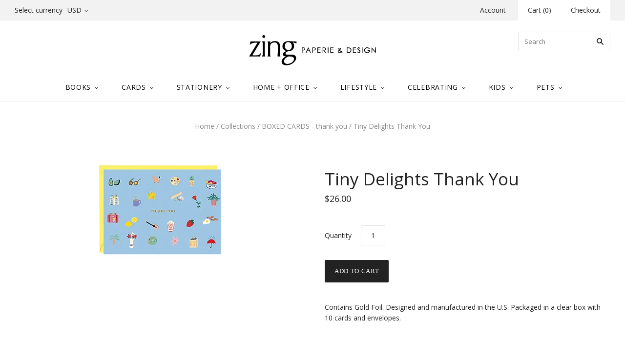

--- FILE ---
content_type: text/html; charset=utf-8
request_url: https://zingdesign.ca/products/tiny-delights-thank-you
body_size: 18815
content:
<!doctype html>
<!--[if lt IE 7]><html class="no-js lt-ie10 lt-ie9 lt-ie8 lt-ie7" lang="en"> <![endif]-->
<!--[if IE 7]><html class="no-js lt-ie10 lt-ie9 lt-ie8" lang="en"> <![endif]-->
<!--[if IE 8]><html class="no-js ie8 lt-ie10 lt-ie9" lang="en"> <![endif]-->
<!--[if IE 9 ]><html class="no-js ie9 lt-ie10"> <![endif]-->
<!--[if (gt IE 9)|!(IE)]><!--> <html class="no-js"> <!--<![endif]-->
<head>

  <meta charset="utf-8">
  <meta http-equiv="X-UA-Compatible" content="IE=edge,chrome=1">
  <!-- Google Tag Manager -->
  <script>(function(w,d,s,l,i){w[l]=w[l]||[];w[l].push({'gtm.start':
  new Date().getTime(),event:'gtm.js'});var f=d.getElementsByTagName(s)[0],
  j=d.createElement(s),dl=l!='dataLayer'?'&l='+l:'';j.async=true;j.src=
  'https://www.googletagmanager.com/gtm.js?id='+i+dl;f.parentNode.insertBefore(j,f);
  })(window,document,'script','dataLayer','GTM-PRLF6K7');</script>
  <!-- End Google Tag Manager —>
  <!-- Global site tag (gtag.js) - Google Analytics -->
  <script async src="https://www.googletagmanager.com/gtag/js?id=UA-35276079-1"></script>
  <script>
    window.dataLayer = window.dataLayer || [];
    function gtag(){dataLayer.push(arguments);}
    gtag('js', new Date());

    gtag('config', 'UA-35276079-1');
  </script>
  <title>
    Tiny Delights Thank You

    

    

    
      &#8211; Zing Paperie &amp; Design Inc.
    
  </title>

  
    <meta name="description" content="Contains Gold Foil. Designed and manufactured in the U.S. Packaged in a clear box with 10 cards and envelopes." />
  

  
    <link rel="shortcut icon" href="//zingdesign.ca/cdn/shop/t/11/assets/favicon.png?v=10665320065310226571639606126" type="image/png" />
  

  <link rel="canonical" href="https://zingdesign.ca/products/tiny-delights-thank-you" />
  <meta name="viewport" content="width=device-width,initial-scale=1" />

  <script>window.performance && window.performance.mark && window.performance.mark('shopify.content_for_header.start');</script><meta id="shopify-digital-wallet" name="shopify-digital-wallet" content="/7545123/digital_wallets/dialog">
<meta name="shopify-checkout-api-token" content="f6ad2136a519943c3bf50764dca41a36">
<link rel="alternate" type="application/json+oembed" href="https://zingdesign.ca/products/tiny-delights-thank-you.oembed">
<script async="async" src="/checkouts/internal/preloads.js?locale=en-CA"></script>
<link rel="preconnect" href="https://shop.app" crossorigin="anonymous">
<script async="async" src="https://shop.app/checkouts/internal/preloads.js?locale=en-CA&shop_id=7545123" crossorigin="anonymous"></script>
<script id="apple-pay-shop-capabilities" type="application/json">{"shopId":7545123,"countryCode":"CA","currencyCode":"CAD","merchantCapabilities":["supports3DS"],"merchantId":"gid:\/\/shopify\/Shop\/7545123","merchantName":"Zing Paperie \u0026 Design Inc.","requiredBillingContactFields":["postalAddress","email"],"requiredShippingContactFields":["postalAddress","email"],"shippingType":"shipping","supportedNetworks":["visa","masterCard","amex","discover","jcb"],"total":{"type":"pending","label":"Zing Paperie \u0026 Design Inc.","amount":"1.00"},"shopifyPaymentsEnabled":true,"supportsSubscriptions":true}</script>
<script id="shopify-features" type="application/json">{"accessToken":"f6ad2136a519943c3bf50764dca41a36","betas":["rich-media-storefront-analytics"],"domain":"zingdesign.ca","predictiveSearch":true,"shopId":7545123,"locale":"en"}</script>
<script>var Shopify = Shopify || {};
Shopify.shop = "zp-d.myshopify.com";
Shopify.locale = "en";
Shopify.currency = {"active":"CAD","rate":"1.37985"};
Shopify.country = "CA";
Shopify.theme = {"name":"Copy of Grid","id":31908659320,"schema_name":null,"schema_version":null,"theme_store_id":718,"role":"main"};
Shopify.theme.handle = "null";
Shopify.theme.style = {"id":null,"handle":null};
Shopify.cdnHost = "zingdesign.ca/cdn";
Shopify.routes = Shopify.routes || {};
Shopify.routes.root = "/";</script>
<script type="module">!function(o){(o.Shopify=o.Shopify||{}).modules=!0}(window);</script>
<script>!function(o){function n(){var o=[];function n(){o.push(Array.prototype.slice.apply(arguments))}return n.q=o,n}var t=o.Shopify=o.Shopify||{};t.loadFeatures=n(),t.autoloadFeatures=n()}(window);</script>
<script>
  window.ShopifyPay = window.ShopifyPay || {};
  window.ShopifyPay.apiHost = "shop.app\/pay";
  window.ShopifyPay.redirectState = null;
</script>
<script id="shop-js-analytics" type="application/json">{"pageType":"product"}</script>
<script defer="defer" async type="module" src="//zingdesign.ca/cdn/shopifycloud/shop-js/modules/v2/client.init-shop-cart-sync_BdyHc3Nr.en.esm.js"></script>
<script defer="defer" async type="module" src="//zingdesign.ca/cdn/shopifycloud/shop-js/modules/v2/chunk.common_Daul8nwZ.esm.js"></script>
<script type="module">
  await import("//zingdesign.ca/cdn/shopifycloud/shop-js/modules/v2/client.init-shop-cart-sync_BdyHc3Nr.en.esm.js");
await import("//zingdesign.ca/cdn/shopifycloud/shop-js/modules/v2/chunk.common_Daul8nwZ.esm.js");

  window.Shopify.SignInWithShop?.initShopCartSync?.({"fedCMEnabled":true,"windoidEnabled":true});

</script>
<script>
  window.Shopify = window.Shopify || {};
  if (!window.Shopify.featureAssets) window.Shopify.featureAssets = {};
  window.Shopify.featureAssets['shop-js'] = {"shop-cart-sync":["modules/v2/client.shop-cart-sync_QYOiDySF.en.esm.js","modules/v2/chunk.common_Daul8nwZ.esm.js"],"init-fed-cm":["modules/v2/client.init-fed-cm_DchLp9rc.en.esm.js","modules/v2/chunk.common_Daul8nwZ.esm.js"],"shop-button":["modules/v2/client.shop-button_OV7bAJc5.en.esm.js","modules/v2/chunk.common_Daul8nwZ.esm.js"],"init-windoid":["modules/v2/client.init-windoid_DwxFKQ8e.en.esm.js","modules/v2/chunk.common_Daul8nwZ.esm.js"],"shop-cash-offers":["modules/v2/client.shop-cash-offers_DWtL6Bq3.en.esm.js","modules/v2/chunk.common_Daul8nwZ.esm.js","modules/v2/chunk.modal_CQq8HTM6.esm.js"],"shop-toast-manager":["modules/v2/client.shop-toast-manager_CX9r1SjA.en.esm.js","modules/v2/chunk.common_Daul8nwZ.esm.js"],"init-shop-email-lookup-coordinator":["modules/v2/client.init-shop-email-lookup-coordinator_UhKnw74l.en.esm.js","modules/v2/chunk.common_Daul8nwZ.esm.js"],"pay-button":["modules/v2/client.pay-button_DzxNnLDY.en.esm.js","modules/v2/chunk.common_Daul8nwZ.esm.js"],"avatar":["modules/v2/client.avatar_BTnouDA3.en.esm.js"],"init-shop-cart-sync":["modules/v2/client.init-shop-cart-sync_BdyHc3Nr.en.esm.js","modules/v2/chunk.common_Daul8nwZ.esm.js"],"shop-login-button":["modules/v2/client.shop-login-button_D8B466_1.en.esm.js","modules/v2/chunk.common_Daul8nwZ.esm.js","modules/v2/chunk.modal_CQq8HTM6.esm.js"],"init-customer-accounts-sign-up":["modules/v2/client.init-customer-accounts-sign-up_C8fpPm4i.en.esm.js","modules/v2/client.shop-login-button_D8B466_1.en.esm.js","modules/v2/chunk.common_Daul8nwZ.esm.js","modules/v2/chunk.modal_CQq8HTM6.esm.js"],"init-shop-for-new-customer-accounts":["modules/v2/client.init-shop-for-new-customer-accounts_CVTO0Ztu.en.esm.js","modules/v2/client.shop-login-button_D8B466_1.en.esm.js","modules/v2/chunk.common_Daul8nwZ.esm.js","modules/v2/chunk.modal_CQq8HTM6.esm.js"],"init-customer-accounts":["modules/v2/client.init-customer-accounts_dRgKMfrE.en.esm.js","modules/v2/client.shop-login-button_D8B466_1.en.esm.js","modules/v2/chunk.common_Daul8nwZ.esm.js","modules/v2/chunk.modal_CQq8HTM6.esm.js"],"shop-follow-button":["modules/v2/client.shop-follow-button_CkZpjEct.en.esm.js","modules/v2/chunk.common_Daul8nwZ.esm.js","modules/v2/chunk.modal_CQq8HTM6.esm.js"],"lead-capture":["modules/v2/client.lead-capture_BntHBhfp.en.esm.js","modules/v2/chunk.common_Daul8nwZ.esm.js","modules/v2/chunk.modal_CQq8HTM6.esm.js"],"checkout-modal":["modules/v2/client.checkout-modal_CfxcYbTm.en.esm.js","modules/v2/chunk.common_Daul8nwZ.esm.js","modules/v2/chunk.modal_CQq8HTM6.esm.js"],"shop-login":["modules/v2/client.shop-login_Da4GZ2H6.en.esm.js","modules/v2/chunk.common_Daul8nwZ.esm.js","modules/v2/chunk.modal_CQq8HTM6.esm.js"],"payment-terms":["modules/v2/client.payment-terms_MV4M3zvL.en.esm.js","modules/v2/chunk.common_Daul8nwZ.esm.js","modules/v2/chunk.modal_CQq8HTM6.esm.js"]};
</script>
<script id="__st">var __st={"a":7545123,"offset":-28800,"reqid":"76a23a26-a11e-4cc9-af37-c02219fb9cea-1769008628","pageurl":"zingdesign.ca\/products\/tiny-delights-thank-you","u":"eb635f5e2443","p":"product","rtyp":"product","rid":4451170451531};</script>
<script>window.ShopifyPaypalV4VisibilityTracking = true;</script>
<script id="captcha-bootstrap">!function(){'use strict';const t='contact',e='account',n='new_comment',o=[[t,t],['blogs',n],['comments',n],[t,'customer']],c=[[e,'customer_login'],[e,'guest_login'],[e,'recover_customer_password'],[e,'create_customer']],r=t=>t.map((([t,e])=>`form[action*='/${t}']:not([data-nocaptcha='true']) input[name='form_type'][value='${e}']`)).join(','),a=t=>()=>t?[...document.querySelectorAll(t)].map((t=>t.form)):[];function s(){const t=[...o],e=r(t);return a(e)}const i='password',u='form_key',d=['recaptcha-v3-token','g-recaptcha-response','h-captcha-response',i],f=()=>{try{return window.sessionStorage}catch{return}},m='__shopify_v',_=t=>t.elements[u];function p(t,e,n=!1){try{const o=window.sessionStorage,c=JSON.parse(o.getItem(e)),{data:r}=function(t){const{data:e,action:n}=t;return t[m]||n?{data:e,action:n}:{data:t,action:n}}(c);for(const[e,n]of Object.entries(r))t.elements[e]&&(t.elements[e].value=n);n&&o.removeItem(e)}catch(o){console.error('form repopulation failed',{error:o})}}const l='form_type',E='cptcha';function T(t){t.dataset[E]=!0}const w=window,h=w.document,L='Shopify',v='ce_forms',y='captcha';let A=!1;((t,e)=>{const n=(g='f06e6c50-85a8-45c8-87d0-21a2b65856fe',I='https://cdn.shopify.com/shopifycloud/storefront-forms-hcaptcha/ce_storefront_forms_captcha_hcaptcha.v1.5.2.iife.js',D={infoText:'Protected by hCaptcha',privacyText:'Privacy',termsText:'Terms'},(t,e,n)=>{const o=w[L][v],c=o.bindForm;if(c)return c(t,g,e,D).then(n);var r;o.q.push([[t,g,e,D],n]),r=I,A||(h.body.append(Object.assign(h.createElement('script'),{id:'captcha-provider',async:!0,src:r})),A=!0)});var g,I,D;w[L]=w[L]||{},w[L][v]=w[L][v]||{},w[L][v].q=[],w[L][y]=w[L][y]||{},w[L][y].protect=function(t,e){n(t,void 0,e),T(t)},Object.freeze(w[L][y]),function(t,e,n,w,h,L){const[v,y,A,g]=function(t,e,n){const i=e?o:[],u=t?c:[],d=[...i,...u],f=r(d),m=r(i),_=r(d.filter((([t,e])=>n.includes(e))));return[a(f),a(m),a(_),s()]}(w,h,L),I=t=>{const e=t.target;return e instanceof HTMLFormElement?e:e&&e.form},D=t=>v().includes(t);t.addEventListener('submit',(t=>{const e=I(t);if(!e)return;const n=D(e)&&!e.dataset.hcaptchaBound&&!e.dataset.recaptchaBound,o=_(e),c=g().includes(e)&&(!o||!o.value);(n||c)&&t.preventDefault(),c&&!n&&(function(t){try{if(!f())return;!function(t){const e=f();if(!e)return;const n=_(t);if(!n)return;const o=n.value;o&&e.removeItem(o)}(t);const e=Array.from(Array(32),(()=>Math.random().toString(36)[2])).join('');!function(t,e){_(t)||t.append(Object.assign(document.createElement('input'),{type:'hidden',name:u})),t.elements[u].value=e}(t,e),function(t,e){const n=f();if(!n)return;const o=[...t.querySelectorAll(`input[type='${i}']`)].map((({name:t})=>t)),c=[...d,...o],r={};for(const[a,s]of new FormData(t).entries())c.includes(a)||(r[a]=s);n.setItem(e,JSON.stringify({[m]:1,action:t.action,data:r}))}(t,e)}catch(e){console.error('failed to persist form',e)}}(e),e.submit())}));const S=(t,e)=>{t&&!t.dataset[E]&&(n(t,e.some((e=>e===t))),T(t))};for(const o of['focusin','change'])t.addEventListener(o,(t=>{const e=I(t);D(e)&&S(e,y())}));const B=e.get('form_key'),M=e.get(l),P=B&&M;t.addEventListener('DOMContentLoaded',(()=>{const t=y();if(P)for(const e of t)e.elements[l].value===M&&p(e,B);[...new Set([...A(),...v().filter((t=>'true'===t.dataset.shopifyCaptcha))])].forEach((e=>S(e,t)))}))}(h,new URLSearchParams(w.location.search),n,t,e,['guest_login'])})(!0,!0)}();</script>
<script integrity="sha256-4kQ18oKyAcykRKYeNunJcIwy7WH5gtpwJnB7kiuLZ1E=" data-source-attribution="shopify.loadfeatures" defer="defer" src="//zingdesign.ca/cdn/shopifycloud/storefront/assets/storefront/load_feature-a0a9edcb.js" crossorigin="anonymous"></script>
<script crossorigin="anonymous" defer="defer" src="//zingdesign.ca/cdn/shopifycloud/storefront/assets/shopify_pay/storefront-65b4c6d7.js?v=20250812"></script>
<script data-source-attribution="shopify.dynamic_checkout.dynamic.init">var Shopify=Shopify||{};Shopify.PaymentButton=Shopify.PaymentButton||{isStorefrontPortableWallets:!0,init:function(){window.Shopify.PaymentButton.init=function(){};var t=document.createElement("script");t.src="https://zingdesign.ca/cdn/shopifycloud/portable-wallets/latest/portable-wallets.en.js",t.type="module",document.head.appendChild(t)}};
</script>
<script data-source-attribution="shopify.dynamic_checkout.buyer_consent">
  function portableWalletsHideBuyerConsent(e){var t=document.getElementById("shopify-buyer-consent"),n=document.getElementById("shopify-subscription-policy-button");t&&n&&(t.classList.add("hidden"),t.setAttribute("aria-hidden","true"),n.removeEventListener("click",e))}function portableWalletsShowBuyerConsent(e){var t=document.getElementById("shopify-buyer-consent"),n=document.getElementById("shopify-subscription-policy-button");t&&n&&(t.classList.remove("hidden"),t.removeAttribute("aria-hidden"),n.addEventListener("click",e))}window.Shopify?.PaymentButton&&(window.Shopify.PaymentButton.hideBuyerConsent=portableWalletsHideBuyerConsent,window.Shopify.PaymentButton.showBuyerConsent=portableWalletsShowBuyerConsent);
</script>
<script data-source-attribution="shopify.dynamic_checkout.cart.bootstrap">document.addEventListener("DOMContentLoaded",(function(){function t(){return document.querySelector("shopify-accelerated-checkout-cart, shopify-accelerated-checkout")}if(t())Shopify.PaymentButton.init();else{new MutationObserver((function(e,n){t()&&(Shopify.PaymentButton.init(),n.disconnect())})).observe(document.body,{childList:!0,subtree:!0})}}));
</script>
<link id="shopify-accelerated-checkout-styles" rel="stylesheet" media="screen" href="https://zingdesign.ca/cdn/shopifycloud/portable-wallets/latest/accelerated-checkout-backwards-compat.css" crossorigin="anonymous">
<style id="shopify-accelerated-checkout-cart">
        #shopify-buyer-consent {
  margin-top: 1em;
  display: inline-block;
  width: 100%;
}

#shopify-buyer-consent.hidden {
  display: none;
}

#shopify-subscription-policy-button {
  background: none;
  border: none;
  padding: 0;
  text-decoration: underline;
  font-size: inherit;
  cursor: pointer;
}

#shopify-subscription-policy-button::before {
  box-shadow: none;
}

      </style>

<script>window.performance && window.performance.mark && window.performance.mark('shopify.content_for_header.end');</script>
  <script type="text/javascript">
    var Tipo = Tipo || {};
    Tipo.Booking = Tipo.Booking || {};
    Tipo.Booking.appUrl = 'https://booking.tipo.io';
    Tipo.Booking.shop = {
      id: 14992,
      url : 'zp-d.myshopify.com',
      domain : 'zingdesign.ca',
      settings : "{\"general\":{\"hide_add_to_cart\":\"2\",\"hide_buy_now\":\"2\",\"redirect_url\":null,\"allow_bring_more\":false,\"confirm_to\":\"checkout\",\"time_format\":\"12h\",\"multipleEmployees\":\"0\",\"multipleLocations\":\"0\",\"formatDate\":\"MMM DD YYYY\",\"formatDateServe\":\"M d Y\",\"formatDateTime\":\"MMM DD YYYY hh:mm a\",\"formatTime\":\"hh:mm a\",\"weekStart\":0},\"booking\":{\"text_price_color\":\"#000000\",\"timeBlock\":\"fixed\",\"stepping\":\"60\",\"font\":\"Helvetica\",\"primary_color\":\"#000000\",\"cancel_button\":\"#9b9b9b\",\"text_color\":\"#000000\",\"calender_background_color\":\"#ffffff\",\"calender_text_color\":\"#000000\",\"day_off_color\":\"#a3a3a3\",\"time_slot_color\":\"#e9e1c3\",\"time_slot_color_hover\":\"#ffffff\",\"selected_time_slot_color\":\"#ffd153\",\"background_color_calendar\":\"#2b3360\",\"background_image\":\"5fbdb6a98ab5f_1606268585.png\",\"selected_day_color\":\"#f8e71c\",\"time_slot_color_selected\":\"#ffd153\",\"background_color_box_message_time_slot_no_available\":\"#e9e9e9\",\"text_color_text_box_message_time_slot_no_available\":\"#424242\",\"time_slot_no_available_color\":\"#a3a3a3\",\"sortProduct\":{\"type\":1,\"sortProductAuto\":\"asc\",\"sortProductManually\":[\"3534980644939\",\"4706484682827\"]},\"statusDefault\":\"3\"},\"translation\":{\"languageDatepicker\":\"en-US\",\"customDatePickerDays\":\"Sunday, Monday, Tuesday, Wednesday, Thursday, Friday, Saturday\",\"customDatePickerDaysShort\":\"Sun, Mon, Tue, Wed, Thu, Fri, Sat\",\"customDatePickerDaysMin\":\"Su, Mo, Tu, We, Th, Fr, Sa\",\"customDatePickerMonths\":\"January, February, March, April, May, June, July, August, September, October, November, December\",\"customDatePickerMonthsShort\":\"Jan, Feb, Mar, Apr, May, Jun, Jul, Aug, Sep, Oct, Nov, Dec\",\"widget\":{\"default\":{\"please_select\":\"Please select service\",\"training\":\"Training\",\"trainer\":\"Trainer\",\"bringing_anyone\":\"Bringing anyone with you?\",\"num_of_additional\":\"Number of Additional People\",\"date_and_time\":\"Pick date & time\",\"continue\":\"Continue\",\"total_price\":\"Total Price\",\"confirm\":\"Confirm\",\"cancel\":\"Cancel\",\"thank_you\":\"Thank you! Your booking is completed\",\"date\":\"Date\",\"time\":\"Time\",\"datetime\":\"Date Time\",\"duration\":\"Duration\",\"location\":\"Location\",\"first_name\":\"First name\",\"last_name\":\"Last name\",\"phone\":\"Phone\",\"email\":\"Email\",\"address\":\"Address\",\"address_2\":\"Address 2\",\"status\":\"Status\",\"country\":\"Country\",\"full_name\":\"Fullname\",\"product\":\"Service\",\"product_placeholder\":\"Select your service\",\"variant\":\"Variant\",\"variant_placeholder\":\"Select your variant\",\"location_placeholder\":\"Select a location\",\"employee\":\"Employee\",\"employee_placeholder\":\"Select an employee\",\"quantity\":\"Quantity\",\"back\":\"Back\",\"payment\":\"Payment\",\"you_can_only_bring\":\"You can only bring {number} people\",\"not_available\":\"Selected service is currently not available.\",\"no_employee\":\"No employee\",\"no_location\":\"No location\",\"is_required\":\"This field is required.\",\"valid_phone_number\":\"Please enter a valid phone number.\",\"valid_email\":\"Please enter a valid email.\",\"time_slot_no_available\":\"This slot is no longer available\",\"price\":\"Price\",\"export_file_isc\":\"Export to file isc\",\"confirm_free_booking_successfully\":\"Thank for your booking. We will get back to you shortly.\",\"confirm_free_booking_unsuccessfully\":\"Whoops, looks like something went wrong.\",\"duration_unit\":\"minutes\"}}},\"integrate\":{\"zapier\":{\"cretaeOrUpdateUrl\":null,\"deleteUrl\":null}},\"free_form\":{\"first_name\":{\"enable\":true,\"label\":\"First name\",\"required\":true},\"last_name\":{\"enable\":true,\"label\":\"Last name\",\"required\":true},\"phone_number\":{\"enable\":true,\"label\":\"Phone number\",\"required\":true},\"email\":{\"label\":\"Email\",\"required\":true,\"enable\":true}}}",
      locale: 'en',
      plan : {"id":1,"version":"1","plan":"BETA","feature":"{\"employee\": -1, \"product\": -1, \"location\": -1, \"extraFieldSet\": true, \"hideBrand\": false}","price":"0.00","type":"month","status":1,"created_at":null,"updated_at":null}
    };
    Tipo.Booking.locale = "en";
    Tipo.Booking.countryCode = ['ca'];
    
      Tipo.Booking.product = {"id":4451170451531,"title":"Tiny Delights Thank You","handle":"tiny-delights-thank-you","description":"Contains Gold Foil. Designed and manufactured in the U.S. Packaged in a clear box with 10 cards and envelopes.","published_at":"2020-01-26T16:01:18-08:00","created_at":"2020-01-26T16:01:18-08:00","vendor":"WASTE NOT","type":"BOXED CARDS - thank you","tags":[],"price":2600,"price_min":2600,"price_max":2600,"available":true,"price_varies":false,"compare_at_price":null,"compare_at_price_min":0,"compare_at_price_max":0,"compare_at_price_varies":false,"variants":[{"id":31759679324235,"title":"Default Title","option1":"Default Title","option2":null,"option3":null,"sku":"251206","requires_shipping":true,"taxable":true,"featured_image":null,"available":true,"name":"Tiny Delights Thank You","public_title":null,"options":["Default Title"],"price":2600,"weight":140,"compare_at_price":null,"inventory_quantity":1,"inventory_management":"shopify","inventory_policy":"deny","barcode":"842612093427","requires_selling_plan":false,"selling_plan_allocations":[]}],"images":["\/\/zingdesign.ca\/cdn\/shop\/products\/8e65f08f13b2847f10c981fba9c3cc71.png?v=1612208364"],"featured_image":"\/\/zingdesign.ca\/cdn\/shop\/products\/8e65f08f13b2847f10c981fba9c3cc71.png?v=1612208364","options":["Title"],"media":[{"alt":null,"id":6435240771659,"position":1,"preview_image":{"aspect_ratio":1.0,"height":250,"width":250,"src":"\/\/zingdesign.ca\/cdn\/shop\/products\/8e65f08f13b2847f10c981fba9c3cc71.png?v=1612208364"},"aspect_ratio":1.0,"height":250,"media_type":"image","src":"\/\/zingdesign.ca\/cdn\/shop\/products\/8e65f08f13b2847f10c981fba9c3cc71.png?v=1612208364","width":250}],"requires_selling_plan":false,"selling_plan_groups":[],"content":"Contains Gold Foil. Designed and manufactured in the U.S. Packaged in a clear box with 10 cards and envelopes."};
      Tipo.Booking.product.options = [{"name":"Title","position":1,"values":["Default Title"]}];
      
        Tipo.Booking.product.variants[0].inventory_management = 'shopify';
        Tipo.Booking.product.variants[0].inventory_quantity = 1;
        Tipo.Booking.product.variants[0].inventory_policy = 'deny';
      
    

    

    Tipo.Booking.settings = {"general":{"hide_add_to_cart":"2","hide_buy_now":"2","redirect_url":null,"allow_bring_more":false,"confirm_to":"checkout","time_format":"12h","multipleEmployees":"0","multipleLocations":"0","formatDate":"MMM DD YYYY","formatDateServe":"M d Y","formatDateTime":"MMM DD YYYY hh:mm a","formatTime":"hh:mm a","weekStart":0},"booking":{"text_price_color":"#000000","timeBlock":"fixed","stepping":"60","font":"Helvetica","primary_color":"#000000","cancel_button":"#9b9b9b","text_color":"#000000","calender_background_color":"#ffffff","calender_text_color":"#000000","day_off_color":"#a3a3a3","time_slot_color":"#e9e1c3","time_slot_color_hover":"#ffffff","selected_time_slot_color":"#ffd153","background_color_calendar":"#2b3360","background_image":"5fbdb6a98ab5f_1606268585.png","selected_day_color":"#f8e71c","time_slot_color_selected":"#ffd153","background_color_box_message_time_slot_no_available":"#e9e9e9","text_color_text_box_message_time_slot_no_available":"#424242","time_slot_no_available_color":"#a3a3a3","sortProduct":{"type":1,"sortProductAuto":"asc","sortProductManually":["3534980644939","4706484682827"]},"statusDefault":"3"},"translation":{"languageDatepicker":"en-US","customDatePickerDays":"Sunday, Monday, Tuesday, Wednesday, Thursday, Friday, Saturday","customDatePickerDaysShort":"Sun, Mon, Tue, Wed, Thu, Fri, Sat","customDatePickerDaysMin":"Su, Mo, Tu, We, Th, Fr, Sa","customDatePickerMonths":"January, February, March, April, May, June, July, August, September, October, November, December","customDatePickerMonthsShort":"Jan, Feb, Mar, Apr, May, Jun, Jul, Aug, Sep, Oct, Nov, Dec","widget":{"default":{"please_select":"Please select service","training":"Training","trainer":"Trainer","bringing_anyone":"Bringing anyone with you?","num_of_additional":"Number of Additional People","date_and_time":"Pick date & time","continue":"Continue","total_price":"Total Price","confirm":"Confirm","cancel":"Cancel","thank_you":"Thank you! Your booking is completed","date":"Date","time":"Time","datetime":"Date Time","duration":"Duration","location":"Location","first_name":"First name","last_name":"Last name","phone":"Phone","email":"Email","address":"Address","address_2":"Address 2","status":"Status","country":"Country","full_name":"Fullname","product":"Service","product_placeholder":"Select your service","variant":"Variant","variant_placeholder":"Select your variant","location_placeholder":"Select a location","employee":"Employee","employee_placeholder":"Select an employee","quantity":"Quantity","back":"Back","payment":"Payment","you_can_only_bring":"You can only bring {number} people","not_available":"Selected service is currently not available.","no_employee":"No employee","no_location":"No location","is_required":"This field is required.","valid_phone_number":"Please enter a valid phone number.","valid_email":"Please enter a valid email.","time_slot_no_available":"This slot is no longer available","price":"Price","export_file_isc":"Export to file isc","confirm_free_booking_successfully":"Thank for your booking. We will get back to you shortly.","confirm_free_booking_unsuccessfully":"Whoops, looks like something went wrong.","duration_unit":"minutes"}}},"free_form":{"first_name":{"enable":true,"label":"First name","required":true},"last_name":{"enable":true,"label":"Last name","required":true},"phone_number":{"enable":true,"label":"Phone number","required":true},"email":{"label":"Email","required":true,"enable":true}},"languageDatepicker":{"days":["Sunday","Monday","Tuesday","Wednesday","Thursday","Friday","Saturday"],"daysShort":["Sun","Mon","Tue","Wed","Thu","Fri","Sat"],"daysMin":["Su","Mo","Tu","We","Th","Fr","Sa"],"months":["January","February","March","April","May","June","July","August","September","October","November","December"],"monthsShort":["Jan","Feb","Mar","Apr","May","Jun","Jul","Aug","Sep","Oct","Nov","Dec"]}}
  Tipo.Booking.page = {
    type : 'product'
  };
  Tipo.Booking.money_format = '${{amount}}';
  Tipo.Booking.timezone = {
    shop : 'America/Los_Angeles',
    server : 'UTC'
  }
  Tipo.Booking.configs = {
    products : [{"id":"3534980644939","title":"1st Mother's Day","handle":"1st-mothers-day","capacity":{"type":"product","rule":1},"extra_filed_set_id":null,"note":"No waiting in line! Book your personalized Zing holiday shopping experience.","is_free":1,"available_time_basis":"product","duration":{"type":"product","rule":"15"},"location_ids":[18138],"employee_ids":[23840]},{"id":"4706484682827","title":"Personal Shopping at Zing","handle":"personal-shopping-at-zing","capacity":{"type":"product","rule":1},"extra_filed_set_id":null,"note":"Book a solo shopping appointment at Zing and shop for the perfect gifts, decor, and greetings, without having to wait in line. Each time slot is 15 minutes long, during which you'll be assisted by a friendly member of the Zing team.","is_free":1,"available_time_basis":"product","duration":{"type":"product","rule":"15"},"location_ids":[18138],"employee_ids":[23840]}],
    locations : [{"id":18138,"name":"Default location","employee_ids":[23840]}],
    employees : [{"id":23840,"first_name":"Any","last_name":"Trainer","avatar":"noimg.png"}]
  };
  Tipo.Booking.trans = Tipo.Booking.settings.translation.widget[Tipo.Booking.locale] || Tipo.Booking.settings.translation.widget.default
</script>
<textarea style="display:none !important" class="tipo-money-format">${{amount}}</textarea>
<style>
  .tpb-booking-form *{
    font-family: Helvetica;
  }
  .tpb-booking-form .copyright{
    display: none;
  }
  .tpb-booking-form .tpb-box .tpb-form-control .tpb-text-price{
    color: #000000;
  }
  .tpb-booking-form .tpb-box .tpb-form-control label,
  .tpb-booking-form .tpb-box .tpb-form-control #tpb-message-bring_qty,
  .tpb-booking-form .tpb-box .tpb-form-control .ss-single-selected,
  .tpb-booking-form .tpb-box .tpb-form-control #tpb-productTitle-input,
  .tpb-booking-form .tpb-box .extra-fields .element,
  .tpb-booking-form .tpb-box .extra-fields .element label,
  .tpb-booking-form .tpb-box .extra-fields .element input,
  .tpb-booking-form .tpb-box .extra-fields .element textarea,
  .tpb-booking-form .tpb-box .extra-fields .element select,
  .tpb-booking-form .tpb-box .label,
  .tpb-booking-form .tpb-box .booking-info{
    color: #000000;
  }
  .tpb-booking-form .tpb-box .content .step1 {
    background-image: url('https://booking.tipo.io');
  }
  .tpb-booking-form .tpb-box .content .step1 .inner-step h5{
    color: #000000;
  }
  .tpb-message_not-available,
  .tpb-message_not-available .dismiss svg {
    color: #000000;
  }
  .tpb-box .action .continue-button,
  .tpb-box .action .confirm-button,
  .tpb-box .action .confirm-button.loading .spinner{
    background-color: #000000;
  }
  .tpb-box .action .back-button{
    color: #000000;
  }
  .tpb-form-control.price p {
    color: #000000;
  }

  /* Next Step */
  .tpb-box .content .step2{
    background: #ffffff;
  }
  .tpb-box .content .confirm .product-info .title,
  .tpb-box .content .confirm .booking-info,
  .tpb-box .content .confirm .booking-info label
  .tpb-box .content .confirm .extra-fields .element *,
  .tpb-box .content .confirm .extra-fields .element .ss-single-selected,
  .tpb-box .content .confirm .extra-fields .tpb-radio-group,
  .tpb-box .content .confirm .extra-fields .tpb-radio-group [type="radio"]:not(:checked) + label,
  .tpb-box .content .confirm .subtotal > .g-row ,
  .success_message_when_free_booking,
  .tpb-wrapper-btnExport,
  .tpb-wrapper-btnExport .tpb-btnExport .tpb-btnExport-title .tpb-btnExport-title_text,
  .infoBooking,
  .infoBooking label,
  .confirmBookingFree_action,
  .confirmBookingFree_action a div span,
  {
    color: #000000;
  }
  .tpb-box .content .confirm .extra-fields .tpb-checkbox .ctx:hover span:first-child
  .tpb-box .content .confirm .extra-fields .tpb-checkbox .inp-box:checked + .ctx span:first-child
  {
    border-color: #000000;
  }
  .tpb-box .content .confirm .extra-fields .tpb-radio-group [type="radio"]:checked + label:after,
  .tpb-box .content .confirm .extra-fields .tpb-checkbox .inp-box:checked + .ctx span:first-child{
    background: #000000;
  }
  .tpb-box .content .confirm .subtotal > .g-row .value{
    color: #000000;
  }
  .tpb-datepicker .datepicker-panel > ul > li {
    color: #000000;
  }
  .tpb-datepicker .datepicker-panel > ul > li:hover{
    background: #ffffff;
  }
  .tpb-datepicker .datepicker-panel > ul > li.disabled{
    color: #a3a3a3;
  }
  .tpb-datepicker .datepicker-panel > ul > li.picked{
    background: #f8e71c;
  }
  .tpb-timepicker .radiobtn{
    color: #000000;
  }
  .tpb-timepicker .radiobtn .tooltip{
    background-color: #e9e9e9;
    color: #424242;
  }
  .tpb-timepicker .radiobtn label{
    background: #e9e1c3;
    color: #000000;
  }
  .tpb-timepicker .radiobtn label:hover {
    background: #ffffff;
  }
  .tpb-timepicker .radiobtn label.disabled {
    background: #a3a3a3;
  }
  .tpb-timepicker .radiobtn input[type="radio"]:checked + label,
  .tpb-timepicker .radiobtn input[type="checkbox"]:checked + label {
    background: #ffd153;
  }

  /* History */
  #tpb-history-booking * {
    font-family: Helvetica;
  }
  #tpb-history-booking .tpb-table tr th{
    color: #000000;
  }
  #tpb-history-booking .copyright {
    display: none;
  }
</style>
<script src='//zingdesign.ca/cdn/shop/t/11/assets/tipo.booking.index.js?v=31806545756562233011618262182' defer ></script>

  

<meta property="og:site_name" content="Zing Paperie &amp; Design Inc." />
<meta property="og:url" content="https://zingdesign.ca/products/tiny-delights-thank-you" />
<meta property="og:title" content="Tiny Delights Thank You" />

  <meta property="og:description" content="Contains Gold Foil. Designed and manufactured in the U.S. Packaged in a clear box with 10 cards and envelopes." />


  <meta property="og:type" content="product">
  
    <meta property="og:image" content="http://zingdesign.ca/cdn/shop/products/8e65f08f13b2847f10c981fba9c3cc71_grande.png?v=1612208364" />
    <meta property="og:image:secure_url" content="https://zingdesign.ca/cdn/shop/products/8e65f08f13b2847f10c981fba9c3cc71_grande.png?v=1612208364" />
  
  <meta property="og:price:amount" content="26.00">
  <meta property="og:price:currency" content="USD">




<meta name="twitter:card" content="summary">


  <meta name="twitter:site" content="@zingpaperie">



  <meta property="twitter:description" content="Contains Gold Foil. Designed and manufactured in the U.S. Packaged in a clear box with 10 cards and envelopes." />


<meta name="twitter:url" content="https://zingdesign.ca/products/tiny-delights-thank-you">


  <meta name="twitter:title" content="Tiny Delights Thank You">
  <meta name="twitter:image" content="http://zingdesign.ca/cdn/shop/products/8e65f08f13b2847f10c981fba9c3cc71_grande.png?v=1612208364">



  <!-- Theme CSS -->
  <link href="//zingdesign.ca/cdn/shop/t/11/assets/theme.scss.css?v=44022730926716091291701207664" rel="stylesheet" type="text/css" media="all" />

  

  <!-- Third Party JS Libraries -->
  <script src="//zingdesign.ca/cdn/shop/t/11/assets/modernizr-2.8.2.min.js?v=38612161053245547031530556509" type="text/javascript"></script>

  <!-- Theme object -->
  <script>
  var Theme = {};
  Theme.version = "1.8.4";

  Theme.currency = 'USD';
  Theme.moneyFormat = "${{amount}}";
  Theme.moneyFormatCurrency = "${{amount}} CAD";

  Theme.addToCartText = "Add to cart";
  Theme.soldOutText = "Sold out";
  Theme.unavailableText = "Unavailable";
  Theme.processingText = "Processing...";
  Theme.pleaseSelectText = "Please Select";

  

  

  
    Theme.currencySwitcher = true;
    Theme.currencySwitcherFormat = 'money_format';
    /*
      Override the default Theme.moneyFormat for recalculating
      prices on the product and cart templates.
    */
    Theme.moneyFormat = "${{amount}}";
  

  
    Theme.imageZoom = true;
  

  
    Theme.slideshow = true;

    
      Theme.slideshowAutoplay = true;
      Theme.slideshowAutoplayDelay = 4;
        
          Theme.slideshowAutoplayDelay = parseInt('7',10);
        
    
  

  

  

  Theme.itemRemovedFromCart = "{{ item_title }} has be removed from your cart.";
  Theme.itemRemovedFromCartUndo = "Undo?";

  
    Theme.stickyHeader = true;
  

  Theme.cartText = "Cart";
  Theme.itemRemovedFromCart = "{{ item_title }} has be removed from your cart.";

  Theme.quickShop = false;
  Theme.relatedProducts = true;
  Theme.featuredProducts = false;

  // For selecting the first available variant
  var FirstVariant = {};
</script>


  <script>
    window.products = {};
  </script>
<meta name="google-site-verification" content="f2zO1kQVcIpPOP-bf4_74PDYYQ6K6d41QcSvrFQ0Ogo" />
<link href="https://monorail-edge.shopifysvc.com" rel="dns-prefetch">
<script>(function(){if ("sendBeacon" in navigator && "performance" in window) {try {var session_token_from_headers = performance.getEntriesByType('navigation')[0].serverTiming.find(x => x.name == '_s').description;} catch {var session_token_from_headers = undefined;}var session_cookie_matches = document.cookie.match(/_shopify_s=([^;]*)/);var session_token_from_cookie = session_cookie_matches && session_cookie_matches.length === 2 ? session_cookie_matches[1] : "";var session_token = session_token_from_headers || session_token_from_cookie || "";function handle_abandonment_event(e) {var entries = performance.getEntries().filter(function(entry) {return /monorail-edge.shopifysvc.com/.test(entry.name);});if (!window.abandonment_tracked && entries.length === 0) {window.abandonment_tracked = true;var currentMs = Date.now();var navigation_start = performance.timing.navigationStart;var payload = {shop_id: 7545123,url: window.location.href,navigation_start,duration: currentMs - navigation_start,session_token,page_type: "product"};window.navigator.sendBeacon("https://monorail-edge.shopifysvc.com/v1/produce", JSON.stringify({schema_id: "online_store_buyer_site_abandonment/1.1",payload: payload,metadata: {event_created_at_ms: currentMs,event_sent_at_ms: currentMs}}));}}window.addEventListener('pagehide', handle_abandonment_event);}}());</script>
<script id="web-pixels-manager-setup">(function e(e,d,r,n,o){if(void 0===o&&(o={}),!Boolean(null===(a=null===(i=window.Shopify)||void 0===i?void 0:i.analytics)||void 0===a?void 0:a.replayQueue)){var i,a;window.Shopify=window.Shopify||{};var t=window.Shopify;t.analytics=t.analytics||{};var s=t.analytics;s.replayQueue=[],s.publish=function(e,d,r){return s.replayQueue.push([e,d,r]),!0};try{self.performance.mark("wpm:start")}catch(e){}var l=function(){var e={modern:/Edge?\/(1{2}[4-9]|1[2-9]\d|[2-9]\d{2}|\d{4,})\.\d+(\.\d+|)|Firefox\/(1{2}[4-9]|1[2-9]\d|[2-9]\d{2}|\d{4,})\.\d+(\.\d+|)|Chrom(ium|e)\/(9{2}|\d{3,})\.\d+(\.\d+|)|(Maci|X1{2}).+ Version\/(15\.\d+|(1[6-9]|[2-9]\d|\d{3,})\.\d+)([,.]\d+|)( \(\w+\)|)( Mobile\/\w+|) Safari\/|Chrome.+OPR\/(9{2}|\d{3,})\.\d+\.\d+|(CPU[ +]OS|iPhone[ +]OS|CPU[ +]iPhone|CPU IPhone OS|CPU iPad OS)[ +]+(15[._]\d+|(1[6-9]|[2-9]\d|\d{3,})[._]\d+)([._]\d+|)|Android:?[ /-](13[3-9]|1[4-9]\d|[2-9]\d{2}|\d{4,})(\.\d+|)(\.\d+|)|Android.+Firefox\/(13[5-9]|1[4-9]\d|[2-9]\d{2}|\d{4,})\.\d+(\.\d+|)|Android.+Chrom(ium|e)\/(13[3-9]|1[4-9]\d|[2-9]\d{2}|\d{4,})\.\d+(\.\d+|)|SamsungBrowser\/([2-9]\d|\d{3,})\.\d+/,legacy:/Edge?\/(1[6-9]|[2-9]\d|\d{3,})\.\d+(\.\d+|)|Firefox\/(5[4-9]|[6-9]\d|\d{3,})\.\d+(\.\d+|)|Chrom(ium|e)\/(5[1-9]|[6-9]\d|\d{3,})\.\d+(\.\d+|)([\d.]+$|.*Safari\/(?![\d.]+ Edge\/[\d.]+$))|(Maci|X1{2}).+ Version\/(10\.\d+|(1[1-9]|[2-9]\d|\d{3,})\.\d+)([,.]\d+|)( \(\w+\)|)( Mobile\/\w+|) Safari\/|Chrome.+OPR\/(3[89]|[4-9]\d|\d{3,})\.\d+\.\d+|(CPU[ +]OS|iPhone[ +]OS|CPU[ +]iPhone|CPU IPhone OS|CPU iPad OS)[ +]+(10[._]\d+|(1[1-9]|[2-9]\d|\d{3,})[._]\d+)([._]\d+|)|Android:?[ /-](13[3-9]|1[4-9]\d|[2-9]\d{2}|\d{4,})(\.\d+|)(\.\d+|)|Mobile Safari.+OPR\/([89]\d|\d{3,})\.\d+\.\d+|Android.+Firefox\/(13[5-9]|1[4-9]\d|[2-9]\d{2}|\d{4,})\.\d+(\.\d+|)|Android.+Chrom(ium|e)\/(13[3-9]|1[4-9]\d|[2-9]\d{2}|\d{4,})\.\d+(\.\d+|)|Android.+(UC? ?Browser|UCWEB|U3)[ /]?(15\.([5-9]|\d{2,})|(1[6-9]|[2-9]\d|\d{3,})\.\d+)\.\d+|SamsungBrowser\/(5\.\d+|([6-9]|\d{2,})\.\d+)|Android.+MQ{2}Browser\/(14(\.(9|\d{2,})|)|(1[5-9]|[2-9]\d|\d{3,})(\.\d+|))(\.\d+|)|K[Aa][Ii]OS\/(3\.\d+|([4-9]|\d{2,})\.\d+)(\.\d+|)/},d=e.modern,r=e.legacy,n=navigator.userAgent;return n.match(d)?"modern":n.match(r)?"legacy":"unknown"}(),u="modern"===l?"modern":"legacy",c=(null!=n?n:{modern:"",legacy:""})[u],f=function(e){return[e.baseUrl,"/wpm","/b",e.hashVersion,"modern"===e.buildTarget?"m":"l",".js"].join("")}({baseUrl:d,hashVersion:r,buildTarget:u}),m=function(e){var d=e.version,r=e.bundleTarget,n=e.surface,o=e.pageUrl,i=e.monorailEndpoint;return{emit:function(e){var a=e.status,t=e.errorMsg,s=(new Date).getTime(),l=JSON.stringify({metadata:{event_sent_at_ms:s},events:[{schema_id:"web_pixels_manager_load/3.1",payload:{version:d,bundle_target:r,page_url:o,status:a,surface:n,error_msg:t},metadata:{event_created_at_ms:s}}]});if(!i)return console&&console.warn&&console.warn("[Web Pixels Manager] No Monorail endpoint provided, skipping logging."),!1;try{return self.navigator.sendBeacon.bind(self.navigator)(i,l)}catch(e){}var u=new XMLHttpRequest;try{return u.open("POST",i,!0),u.setRequestHeader("Content-Type","text/plain"),u.send(l),!0}catch(e){return console&&console.warn&&console.warn("[Web Pixels Manager] Got an unhandled error while logging to Monorail."),!1}}}}({version:r,bundleTarget:l,surface:e.surface,pageUrl:self.location.href,monorailEndpoint:e.monorailEndpoint});try{o.browserTarget=l,function(e){var d=e.src,r=e.async,n=void 0===r||r,o=e.onload,i=e.onerror,a=e.sri,t=e.scriptDataAttributes,s=void 0===t?{}:t,l=document.createElement("script"),u=document.querySelector("head"),c=document.querySelector("body");if(l.async=n,l.src=d,a&&(l.integrity=a,l.crossOrigin="anonymous"),s)for(var f in s)if(Object.prototype.hasOwnProperty.call(s,f))try{l.dataset[f]=s[f]}catch(e){}if(o&&l.addEventListener("load",o),i&&l.addEventListener("error",i),u)u.appendChild(l);else{if(!c)throw new Error("Did not find a head or body element to append the script");c.appendChild(l)}}({src:f,async:!0,onload:function(){if(!function(){var e,d;return Boolean(null===(d=null===(e=window.Shopify)||void 0===e?void 0:e.analytics)||void 0===d?void 0:d.initialized)}()){var d=window.webPixelsManager.init(e)||void 0;if(d){var r=window.Shopify.analytics;r.replayQueue.forEach((function(e){var r=e[0],n=e[1],o=e[2];d.publishCustomEvent(r,n,o)})),r.replayQueue=[],r.publish=d.publishCustomEvent,r.visitor=d.visitor,r.initialized=!0}}},onerror:function(){return m.emit({status:"failed",errorMsg:"".concat(f," has failed to load")})},sri:function(e){var d=/^sha384-[A-Za-z0-9+/=]+$/;return"string"==typeof e&&d.test(e)}(c)?c:"",scriptDataAttributes:o}),m.emit({status:"loading"})}catch(e){m.emit({status:"failed",errorMsg:(null==e?void 0:e.message)||"Unknown error"})}}})({shopId: 7545123,storefrontBaseUrl: "https://zingdesign.ca",extensionsBaseUrl: "https://extensions.shopifycdn.com/cdn/shopifycloud/web-pixels-manager",monorailEndpoint: "https://monorail-edge.shopifysvc.com/unstable/produce_batch",surface: "storefront-renderer",enabledBetaFlags: ["2dca8a86"],webPixelsConfigList: [{"id":"141689107","eventPayloadVersion":"v1","runtimeContext":"LAX","scriptVersion":"1","type":"CUSTOM","privacyPurposes":["MARKETING"],"name":"Meta pixel (migrated)"},{"id":"154665235","eventPayloadVersion":"v1","runtimeContext":"LAX","scriptVersion":"1","type":"CUSTOM","privacyPurposes":["ANALYTICS"],"name":"Google Analytics tag (migrated)"},{"id":"shopify-app-pixel","configuration":"{}","eventPayloadVersion":"v1","runtimeContext":"STRICT","scriptVersion":"0450","apiClientId":"shopify-pixel","type":"APP","privacyPurposes":["ANALYTICS","MARKETING"]},{"id":"shopify-custom-pixel","eventPayloadVersion":"v1","runtimeContext":"LAX","scriptVersion":"0450","apiClientId":"shopify-pixel","type":"CUSTOM","privacyPurposes":["ANALYTICS","MARKETING"]}],isMerchantRequest: false,initData: {"shop":{"name":"Zing Paperie \u0026 Design Inc.","paymentSettings":{"currencyCode":"USD"},"myshopifyDomain":"zp-d.myshopify.com","countryCode":"CA","storefrontUrl":"https:\/\/zingdesign.ca"},"customer":null,"cart":null,"checkout":null,"productVariants":[{"price":{"amount":26.0,"currencyCode":"CAD"},"product":{"title":"Tiny Delights Thank You","vendor":"WASTE NOT","id":"4451170451531","untranslatedTitle":"Tiny Delights Thank You","url":"\/products\/tiny-delights-thank-you","type":"BOXED CARDS - thank you"},"id":"31759679324235","image":{"src":"\/\/zingdesign.ca\/cdn\/shop\/products\/8e65f08f13b2847f10c981fba9c3cc71.png?v=1612208364"},"sku":"251206","title":"Default Title","untranslatedTitle":"Default Title"}],"purchasingCompany":null},},"https://zingdesign.ca/cdn","fcfee988w5aeb613cpc8e4bc33m6693e112",{"modern":"","legacy":""},{"shopId":"7545123","storefrontBaseUrl":"https:\/\/zingdesign.ca","extensionBaseUrl":"https:\/\/extensions.shopifycdn.com\/cdn\/shopifycloud\/web-pixels-manager","surface":"storefront-renderer","enabledBetaFlags":"[\"2dca8a86\"]","isMerchantRequest":"false","hashVersion":"fcfee988w5aeb613cpc8e4bc33m6693e112","publish":"custom","events":"[[\"page_viewed\",{}],[\"product_viewed\",{\"productVariant\":{\"price\":{\"amount\":26.0,\"currencyCode\":\"CAD\"},\"product\":{\"title\":\"Tiny Delights Thank You\",\"vendor\":\"WASTE NOT\",\"id\":\"4451170451531\",\"untranslatedTitle\":\"Tiny Delights Thank You\",\"url\":\"\/products\/tiny-delights-thank-you\",\"type\":\"BOXED CARDS - thank you\"},\"id\":\"31759679324235\",\"image\":{\"src\":\"\/\/zingdesign.ca\/cdn\/shop\/products\/8e65f08f13b2847f10c981fba9c3cc71.png?v=1612208364\"},\"sku\":\"251206\",\"title\":\"Default Title\",\"untranslatedTitle\":\"Default Title\"}}]]"});</script><script>
  window.ShopifyAnalytics = window.ShopifyAnalytics || {};
  window.ShopifyAnalytics.meta = window.ShopifyAnalytics.meta || {};
  window.ShopifyAnalytics.meta.currency = 'CAD';
  var meta = {"product":{"id":4451170451531,"gid":"gid:\/\/shopify\/Product\/4451170451531","vendor":"WASTE NOT","type":"BOXED CARDS - thank you","handle":"tiny-delights-thank-you","variants":[{"id":31759679324235,"price":2600,"name":"Tiny Delights Thank You","public_title":null,"sku":"251206"}],"remote":false},"page":{"pageType":"product","resourceType":"product","resourceId":4451170451531,"requestId":"76a23a26-a11e-4cc9-af37-c02219fb9cea-1769008628"}};
  for (var attr in meta) {
    window.ShopifyAnalytics.meta[attr] = meta[attr];
  }
</script>
<script class="analytics">
  (function () {
    var customDocumentWrite = function(content) {
      var jquery = null;

      if (window.jQuery) {
        jquery = window.jQuery;
      } else if (window.Checkout && window.Checkout.$) {
        jquery = window.Checkout.$;
      }

      if (jquery) {
        jquery('body').append(content);
      }
    };

    var hasLoggedConversion = function(token) {
      if (token) {
        return document.cookie.indexOf('loggedConversion=' + token) !== -1;
      }
      return false;
    }

    var setCookieIfConversion = function(token) {
      if (token) {
        var twoMonthsFromNow = new Date(Date.now());
        twoMonthsFromNow.setMonth(twoMonthsFromNow.getMonth() + 2);

        document.cookie = 'loggedConversion=' + token + '; expires=' + twoMonthsFromNow;
      }
    }

    var trekkie = window.ShopifyAnalytics.lib = window.trekkie = window.trekkie || [];
    if (trekkie.integrations) {
      return;
    }
    trekkie.methods = [
      'identify',
      'page',
      'ready',
      'track',
      'trackForm',
      'trackLink'
    ];
    trekkie.factory = function(method) {
      return function() {
        var args = Array.prototype.slice.call(arguments);
        args.unshift(method);
        trekkie.push(args);
        return trekkie;
      };
    };
    for (var i = 0; i < trekkie.methods.length; i++) {
      var key = trekkie.methods[i];
      trekkie[key] = trekkie.factory(key);
    }
    trekkie.load = function(config) {
      trekkie.config = config || {};
      trekkie.config.initialDocumentCookie = document.cookie;
      var first = document.getElementsByTagName('script')[0];
      var script = document.createElement('script');
      script.type = 'text/javascript';
      script.onerror = function(e) {
        var scriptFallback = document.createElement('script');
        scriptFallback.type = 'text/javascript';
        scriptFallback.onerror = function(error) {
                var Monorail = {
      produce: function produce(monorailDomain, schemaId, payload) {
        var currentMs = new Date().getTime();
        var event = {
          schema_id: schemaId,
          payload: payload,
          metadata: {
            event_created_at_ms: currentMs,
            event_sent_at_ms: currentMs
          }
        };
        return Monorail.sendRequest("https://" + monorailDomain + "/v1/produce", JSON.stringify(event));
      },
      sendRequest: function sendRequest(endpointUrl, payload) {
        // Try the sendBeacon API
        if (window && window.navigator && typeof window.navigator.sendBeacon === 'function' && typeof window.Blob === 'function' && !Monorail.isIos12()) {
          var blobData = new window.Blob([payload], {
            type: 'text/plain'
          });

          if (window.navigator.sendBeacon(endpointUrl, blobData)) {
            return true;
          } // sendBeacon was not successful

        } // XHR beacon

        var xhr = new XMLHttpRequest();

        try {
          xhr.open('POST', endpointUrl);
          xhr.setRequestHeader('Content-Type', 'text/plain');
          xhr.send(payload);
        } catch (e) {
          console.log(e);
        }

        return false;
      },
      isIos12: function isIos12() {
        return window.navigator.userAgent.lastIndexOf('iPhone; CPU iPhone OS 12_') !== -1 || window.navigator.userAgent.lastIndexOf('iPad; CPU OS 12_') !== -1;
      }
    };
    Monorail.produce('monorail-edge.shopifysvc.com',
      'trekkie_storefront_load_errors/1.1',
      {shop_id: 7545123,
      theme_id: 31908659320,
      app_name: "storefront",
      context_url: window.location.href,
      source_url: "//zingdesign.ca/cdn/s/trekkie.storefront.cd680fe47e6c39ca5d5df5f0a32d569bc48c0f27.min.js"});

        };
        scriptFallback.async = true;
        scriptFallback.src = '//zingdesign.ca/cdn/s/trekkie.storefront.cd680fe47e6c39ca5d5df5f0a32d569bc48c0f27.min.js';
        first.parentNode.insertBefore(scriptFallback, first);
      };
      script.async = true;
      script.src = '//zingdesign.ca/cdn/s/trekkie.storefront.cd680fe47e6c39ca5d5df5f0a32d569bc48c0f27.min.js';
      first.parentNode.insertBefore(script, first);
    };
    trekkie.load(
      {"Trekkie":{"appName":"storefront","development":false,"defaultAttributes":{"shopId":7545123,"isMerchantRequest":null,"themeId":31908659320,"themeCityHash":"6071150196780399874","contentLanguage":"en","currency":"CAD","eventMetadataId":"d290bbbc-89bb-41c4-a6fa-6a3c369b758e"},"isServerSideCookieWritingEnabled":true,"monorailRegion":"shop_domain","enabledBetaFlags":["65f19447"]},"Session Attribution":{},"S2S":{"facebookCapiEnabled":false,"source":"trekkie-storefront-renderer","apiClientId":580111}}
    );

    var loaded = false;
    trekkie.ready(function() {
      if (loaded) return;
      loaded = true;

      window.ShopifyAnalytics.lib = window.trekkie;

      var originalDocumentWrite = document.write;
      document.write = customDocumentWrite;
      try { window.ShopifyAnalytics.merchantGoogleAnalytics.call(this); } catch(error) {};
      document.write = originalDocumentWrite;

      window.ShopifyAnalytics.lib.page(null,{"pageType":"product","resourceType":"product","resourceId":4451170451531,"requestId":"76a23a26-a11e-4cc9-af37-c02219fb9cea-1769008628","shopifyEmitted":true});

      var match = window.location.pathname.match(/checkouts\/(.+)\/(thank_you|post_purchase)/)
      var token = match? match[1]: undefined;
      if (!hasLoggedConversion(token)) {
        setCookieIfConversion(token);
        window.ShopifyAnalytics.lib.track("Viewed Product",{"currency":"CAD","variantId":31759679324235,"productId":4451170451531,"productGid":"gid:\/\/shopify\/Product\/4451170451531","name":"Tiny Delights Thank You","price":"26.00","sku":"251206","brand":"WASTE NOT","variant":null,"category":"BOXED CARDS - thank you","nonInteraction":true,"remote":false},undefined,undefined,{"shopifyEmitted":true});
      window.ShopifyAnalytics.lib.track("monorail:\/\/trekkie_storefront_viewed_product\/1.1",{"currency":"CAD","variantId":31759679324235,"productId":4451170451531,"productGid":"gid:\/\/shopify\/Product\/4451170451531","name":"Tiny Delights Thank You","price":"26.00","sku":"251206","brand":"WASTE NOT","variant":null,"category":"BOXED CARDS - thank you","nonInteraction":true,"remote":false,"referer":"https:\/\/zingdesign.ca\/products\/tiny-delights-thank-you"});
      }
    });


        var eventsListenerScript = document.createElement('script');
        eventsListenerScript.async = true;
        eventsListenerScript.src = "//zingdesign.ca/cdn/shopifycloud/storefront/assets/shop_events_listener-3da45d37.js";
        document.getElementsByTagName('head')[0].appendChild(eventsListenerScript);

})();</script>
  <script>
  if (!window.ga || (window.ga && typeof window.ga !== 'function')) {
    window.ga = function ga() {
      (window.ga.q = window.ga.q || []).push(arguments);
      if (window.Shopify && window.Shopify.analytics && typeof window.Shopify.analytics.publish === 'function') {
        window.Shopify.analytics.publish("ga_stub_called", {}, {sendTo: "google_osp_migration"});
      }
      console.error("Shopify's Google Analytics stub called with:", Array.from(arguments), "\nSee https://help.shopify.com/manual/promoting-marketing/pixels/pixel-migration#google for more information.");
    };
    if (window.Shopify && window.Shopify.analytics && typeof window.Shopify.analytics.publish === 'function') {
      window.Shopify.analytics.publish("ga_stub_initialized", {}, {sendTo: "google_osp_migration"});
    }
  }
</script>
<script
  defer
  src="https://zingdesign.ca/cdn/shopifycloud/perf-kit/shopify-perf-kit-3.0.4.min.js"
  data-application="storefront-renderer"
  data-shop-id="7545123"
  data-render-region="gcp-us-central1"
  data-page-type="product"
  data-theme-instance-id="31908659320"
  data-theme-name=""
  data-theme-version=""
  data-monorail-region="shop_domain"
  data-resource-timing-sampling-rate="10"
  data-shs="true"
  data-shs-beacon="true"
  data-shs-export-with-fetch="true"
  data-shs-logs-sample-rate="1"
  data-shs-beacon-endpoint="https://zingdesign.ca/api/collect"
></script>
</head>

<body class=" template-product   has-related-products-below  loading" >
  <!-- Google Tag Manager (noscript) -->
  <noscript><iframe src="https://www.googletagmanager.com/ns.html?id=GTM-PRLF6K7"
  height="0" width="0" style="display:none;visibility:hidden"></iframe></noscript>
  <!-- End Google Tag Manager (noscript) -->
  

  <header class="main-header" role="banner">

  <div class="header-tools-wrapper">
    <div class="header-tools">

      <div class="aligned-left">
        <p class="navigation-toggle"><span class="navigation-toggle-icon">Open menu</span> <span class="navigation-toggle-text">Menu</span></p>

        
          <div class="currency-wrapper">
            <p class="select-currency">Select currency</p>
            <div class="select-wrapper currency-switcher">
              <span class="selected-currency"></span>
              <select id="currencies" name="currencies">
                
                
                <option value="USD" selected="selected">USD</option>
                
                  
                  <option value="CAD">CAD</option>
                  
                
                  
                
                  
                  <option value="GBP">GBP</option>
                  
                
                  
                  <option value="AUD">AUD</option>
                  
                
                  
                  <option value="JPY">JPY</option>
                  
                
              </select>
            </div>
          </div>
        
      </div>

      <div class="aligned-right">
        
          <div class="customer-links">
            
              <a href="/account/login" id="customer_login_link">Account</a>
            
          </div>
        

        <div class="mini-cart-wrapper">
          <a class="cart-count" href="/cart"><span class="cart-count-text">Cart</span> (<span class="cart-count-number">0</span>)</a>
          
        </div>
        <a class="checkout-link" href="/checkout">Checkout</a>

        <form class="search-form" action="/search" method="get">
          <input class="search-input" name="q" type="text" placeholder="Search" value="" />
          <input type="submit" value="&#xe606;" />
        </form>
      </div>

    </div>
  </div>

  <div class="branding">
    
      <a class="logo has-retina" href="/">
        <img class="logo-regular" alt="Zing Paperie &amp; Design Inc." src="//zingdesign.ca/cdn/shop/t/11/assets/logo.png?v=18563898309818193341530556508">
        
          <img class="logo-retina" alt="Zing Paperie &amp; Design Inc." src="//zingdesign.ca/cdn/shop/t/11/assets/logo-retina.png?v=18563898309818193341530556507">
        
      </a>
    
  </div>

</header>

  
<div class="navigation-wrapper">
  <nav class="navigation">

    <div class="branding has-logo">
      
        <a class="logo mobile-nav-logo has-retina" href="/">
          <img class="logo-regular" alt="Zing Paperie &amp; Design Inc." src="//zingdesign.ca/cdn/shop/t/11/assets/logo.png?v=18563898309818193341530556508">
          
            <img class="logo-retina" alt="Zing Paperie &amp; Design Inc." src="//zingdesign.ca/cdn/shop/t/11/assets/logo-retina.png?v=18563898309818193341530556507">
          
        </a>
      

      
      <span class="navigation-toggle">&#xe603;</span>
    </div>

    <ul>
      <li class="mobile-link">
        <form class="search-form" action="/search" method="get">
          <input class="search-input" name="q" type="text" placeholder="Search" value="" />
          <input type="submit" value="&#xe606;" />
        </form>
      </li>
      
        




        <li class="has-dropdown first 
" >
          <a data-linklist-trigger="books" href="/collections/inspirational-books">BOOKS <span class="enter-linklist">&#xe600;</span></a>

          

            <ul data-linklist="books">
              <li>
                <span class="back"><span class="icon">&#xe601;</span> Back to previous</span>
              </li>
              
                <li>
                  <a href="/collections/inspirational-books">Inspirational Books</a>
                </li>
              
                <li>
                  <a href="/collections/journals-notebooks">Journals & Notebooks</a>
                </li>
              
                <li>
                  <a href="/collections/childrens-books">Kids' Books</a>
                </li>
              
            </ul>

          

        </li>
      
        




        <li class="has-dropdown  
" >
          <a data-linklist-trigger="cards" href="/">CARDS <span class="enter-linklist">&#xe600;</span></a>

          

            <ul data-linklist="cards">
              <li>
                <span class="back"><span class="icon">&#xe601;</span> Back to previous</span>
              </li>
              
                <li>
                  <a href="/collections/boxed-cards-assorted">Boxed Cards ~ Assorted</a>
                </li>
              
                <li>
                  <a href="/collections/boxed-cards-birthday">Boxed Cards ~ Birthday</a>
                </li>
              
                <li>
                  <a href="/collections/boxed-cards-thank-you">Boxed Cards ~ Thank You</a>
                </li>
              
                <li>
                  <a href="/collections/card-birthday">Birthday</a>
                </li>
              
                <li>
                  <a href="/collections/card-encouragement">Encouragement</a>
                </li>
              
                <li>
                  <a href="/collections/for-laughs">Humorous</a>
                </li>
              
                <li>
                  <a href="/collections/card-sympathy">Sympathy</a>
                </li>
              
                <li>
                  <a href="/collections/card-thank-you">Thank You</a>
                </li>
              
                <li>
                  <a href="/collections/vintage-sports-cards">Vintage Sports Cards</a>
                </li>
              
            </ul>

          

        </li>
      
        




        <li class="has-dropdown  
" >
          <a data-linklist-trigger="stationery" href="/">STATIONERY <span class="enter-linklist">&#xe600;</span></a>

          

            <ul data-linklist="stationery">
              <li>
                <span class="back"><span class="icon">&#xe601;</span> Back to previous</span>
              </li>
              
                <li>
                  <a href="/collections/binders">Binders</a>
                </li>
              
                <li>
                  <a href="/collections/binder-inserts">Binder Inserts</a>
                </li>
              
                <li>
                  <a href="/collections/calendars-planners">Calendars</a>
                </li>
              
                <li>
                  <a href="/collections/cases-pouches">Cases & Pouches</a>
                </li>
              
                <li>
                  <a href="/collections/gift-bags">Gift Bags</a>
                </li>
              
                <li>
                  <a href="/collections/gift-tags">Gift Tags</a>
                </li>
              
                <li>
                  <a href="/collections/guest-books">Guest Books</a>
                </li>
              
                <li>
                  <a href="/collections/inspirational-books">Inspirational Books</a>
                </li>
              
                <li>
                  <a href="/collections/journals-notebooks">Journals & Notebooks</a>
                </li>
              
                <li>
                  <a href="/collections/labels-stickers">Labels & Stickers</a>
                </li>
              
                <li>
                  <a href="/collections/list-pads-1">List & Note Pads</a>
                </li>
              
                <li>
                  <a href="/collections/pencils">Pencils</a>
                </li>
              
                <li>
                  <a href="/collections/pens">Pens</a>
                </li>
              
                <li>
                  <a href="/collections/place-cards">Place Cards</a>
                </li>
              
                <li>
                  <a href="/collections/planners">Planners</a>
                </li>
              
                <li>
                  <a href="/collections/ribbon">Ribbon & Twine</a>
                </li>
              
                <li>
                  <a href="/collections/sticky-notes">Sticky Notes</a>
                </li>
              
                <li>
                  <a href="/collections/wrap">Wrap</a>
                </li>
              
            </ul>

          

        </li>
      
        




        <li class="has-dropdown  
" >
          <a data-linklist-trigger="home-office" href="/">HOME + OFFICE <span class="enter-linklist">&#xe600;</span></a>

          

            <ul data-linklist="home-office">
              <li>
                <span class="back"><span class="icon">&#xe601;</span> Back to previous</span>
              </li>
              
                <li>
                  <a href="/collections/art-prints">Art Prints</a>
                </li>
              
                <li>
                  <a href="/collections/candies">Candies</a>
                </li>
              
                <li>
                  <a href="/collections/candle-accessories">Candle Accessories</a>
                </li>
              
                <li>
                  <a href="/collections/candles">Candles</a>
                </li>
              
                <li>
                  <a href="/collections/coffee">Coffee</a>
                </li>
              
                <li>
                  <a href="/collections/decor-accessories">Decor Accessories</a>
                </li>
              
                <li>
                  <a href="/collections/desk">Desk</a>
                </li>
              
                <li>
                  <a href="/collections/dry-erase-magnet-boards">Dry Erase & Magnet Boards</a>
                </li>
              
                <li>
                  <a href="/collections/globes">Globes</a>
                </li>
              
                <li>
                  <a href="/collections/kitchen">Kitchen</a>
                </li>
              
                <li>
                  <a href="/collections/magnets">Magnets</a>
                </li>
              
                <li>
                  <a href="/collections/maps">Maps</a>
                </li>
              
                <li>
                  <a href="/collections/mugs">Mugs</a>
                </li>
              
                <li>
                  <a href="/collections/paper-clips">Paper Clips</a>
                </li>
              
                <li>
                  <a href="/collections/pens">Pens</a>
                </li>
              
                <li>
                  <a href="/collections/thumbtacks">Push Pins</a>
                </li>
              
                <li>
                  <a href="/collections/reusable-bags">Reusable Bags</a>
                </li>
              
                <li>
                  <a href="/collections/wall-art">Wall Art</a>
                </li>
              
            </ul>

          

        </li>
      
        




        <li class="has-dropdown  
" >
          <a data-linklist-trigger="lifestyle" href="/">LIFESTYLE <span class="enter-linklist">&#xe600;</span></a>

          

            <ul data-linklist="lifestyle">
              <li>
                <span class="back"><span class="icon">&#xe601;</span> Back to previous</span>
              </li>
              
                <li>
                  <a href="/collections/backpacks">Backpacks</a>
                </li>
              
                <li>
                  <a href="/collections/card-cases-wallets">Card Cases & Wallets</a>
                </li>
              
                <li>
                  <a href="/collections/cases-pouches">Cases & Pouches</a>
                </li>
              
                <li>
                  <a href="/collections/chocolates-1">Chocolates</a>
                </li>
              
                <li>
                  <a href="/collections/coffee">Cups & Mugs</a>
                </li>
              
                <li>
                  <a href="/collections/gadgets-tools">Gadgets & Tools</a>
                </li>
              
                <li>
                  <a href="/collections/games-misc-788">Games</a>
                </li>
              
                <li>
                  <a href="/collections/jewelry">Jewellery</a>
                </li>
              
                <li>
                  <a href="/collections/lunch-boxes">Lunch Boxes</a>
                </li>
              
                <li>
                  <a href="/collections/phones">Phones </a>
                </li>
              
                <li>
                  <a href="/collections/puzzles">Puzzles</a>
                </li>
              
                <li>
                  <a href="/collections/reading-glasses">Readers</a>
                </li>
              
                <li>
                  <a href="/collections/reusable-bags">Reusable Bags</a>
                </li>
              
                <li>
                  <a href="/collections/eyewear">Rx Glasses</a>
                </li>
              
                <li>
                  <a href="/collections/spa-body">Spa & Body</a>
                </li>
              
                <li>
                  <a href="/collections/travel">Travel</a>
                </li>
              
                <li>
                  <a href="/collections/water-bottles">Water Bottles</a>
                </li>
              
            </ul>

          

        </li>
      
        




        <li class="has-dropdown  
" >
          <a data-linklist-trigger="celebrating" href="/collections/party-decor">CELEBRATING <span class="enter-linklist">&#xe600;</span></a>

          

            <ul data-linklist="celebrating">
              <li>
                <span class="back"><span class="icon">&#xe601;</span> Back to previous</span>
              </li>
              
                <li>
                  <a href="/collections/baking-cups">Baking Cups</a>
                </li>
              
                <li>
                  <a href="/collections/party-candles">Birthday Candles</a>
                </li>
              
                <li>
                  <a href="/collections/candies">Candies</a>
                </li>
              
                <li>
                  <a href="/collections/napkins">Napkins</a>
                </li>
              
                <li>
                  <a href="/collections/paper-plates">Paper Plates</a>
                </li>
              
                <li>
                  <a href="/collections/paper-straws">Paper Straws</a>
                </li>
              
                <li>
                  <a href="/collections/party-bags">Party Bags</a>
                </li>
              
                <li>
                  <a href="/collections/party-decor">Party Decor</a>
                </li>
              
                <li>
                  <a href="/collections/party-prop-kits">Party Props</a>
                </li>
              
                <li>
                  <a href="/collections/place-cards">Place Cards</a>
                </li>
              
                <li>
                  <a href="/collections/gift-tags">Tags</a>
                </li>
              
            </ul>

          

        </li>
      
        




        <li class="has-dropdown  
" >
          <a data-linklist-trigger="kids" href="/collections/activities-for-kids">KIDS <span class="enter-linklist">&#xe600;</span></a>

          

            <ul data-linklist="kids">
              <li>
                <span class="back"><span class="icon">&#xe601;</span> Back to previous</span>
              </li>
              
                <li>
                  <a href="/collections/activities-for-kids">Activities & Games</a>
                </li>
              
                <li>
                  <a href="/collections/baby-clothing">Baby Clothing</a>
                </li>
              
                <li>
                  <a href="/collections/baby-shoes">Baby Shoes</a>
                </li>
              
                <li>
                  <a href="/collections/back-to-school">Back to School</a>
                </li>
              
                <li>
                  <a href="/collections/backpacks">Backpacks</a>
                </li>
              
                <li>
                  <a href="/collections/baby-books">Books for Baby</a>
                </li>
              
                <li>
                  <a href="/collections/childrens-books">Books for Kids</a>
                </li>
              
                <li>
                  <a href="/collections/kids-dish-sets">Dish Sets</a>
                </li>
              
                <li>
                  <a href="/collections/planetbox">PlanetBox</a>
                </li>
              
                <li>
                  <a href="/collections/reusable-bags">Reusable Bags</a>
                </li>
              
                <li>
                  <a href="/collections/stickers-decals">Stickers & Decals</a>
                </li>
              
                <li>
                  <a href="/collections/plush-toys">Stuffies</a>
                </li>
              
            </ul>

          

        </li>
      
        




        <li class="has-dropdown  last
" >
          <a data-linklist-trigger="pets" href="/collections/pet">PETS <span class="enter-linklist">&#xe600;</span></a>

          

            <ul data-linklist="pets">
              <li>
                <span class="back"><span class="icon">&#xe601;</span> Back to previous</span>
              </li>
              
                <li>
                  <a href="/collections/pet">For Our Furry Friends</a>
                </li>
              
                <li>
                  <a href="/collections/pet-things">Pet-themed Things</a>
                </li>
              
            </ul>

          

        </li>
      
      
        <li class="mobile-link">
          
            <a href="/account/login" id="customer_login_link">Account</a>
          
        </li>
      
    </ul>

    <a class="cart-count" href="/cart"><span class="cart-count-text">Cart</span> (<span class="cart-count-number">0</span>)</a>
  </nav>
</div>


  

  

  
    <div class="main-content">
      
<div class="breadcrumbs">

  <a href="/">Home</a> <span class="divider">/</span>
  
    
      <a href="/collections">Collections</a> <span class="divider">/</span> <a href="/collections/boxed-cards-thank-you">BOXED CARDS - thank you</a>
    
      <span class="divider">/</span> <span>Tiny Delights Thank You</span>
  

</div>






<div class="main-product-wrap product-wrap" itemscope itemtype="http://schema.org/Product" data-product-id="4451170451531">

  <meta itemprop="url" content="https://zingdesign.ca/products/tiny-delights-thank-you">
  <meta itemprop="image" content="//zingdesign.ca/cdn/shop/products/8e65f08f13b2847f10c981fba9c3cc71_grande.png?v=1612208364">

  <div class="product-images">

    

      <div class="product-main-image">
        
        
          <img alt="Tiny Delights Thank You" src="//zingdesign.ca/cdn/shop/products/8e65f08f13b2847f10c981fba9c3cc71_1024x1024.png?v=1612208364">
        

        
          <div class="product-zoom"></div>
        
      </div>

      

    
  </div>

  <div class="product-details-wrapper">
    <div class="product-details">

      
      <h1 class="product-title" itemprop="name">Tiny Delights Thank You</h1>
      <p class="product-price" itemprop="offers" itemscope itemtype="http://schema.org/Offer">

        <meta itemprop="priceCurrency" content="USD">
        <meta itemprop="price" content="26.00">

        <span class="product-price-minimum money">
          
        </span>

        <span class="product-price-compare money">
          
        </span>

        
          <link itemprop="availability" href="http://schema.org/InStock">
        

      </p>

      <form action="/cart/add" method="post" id="product-form-4451170451531">

        <div class="product-options">
          <select class="product-variants" name="id" id="product-variants-4451170451531">
            
              <option  selected="selected"  value="31759679324235">Default Title - $26.00</option>
            
          </select>
        </div>

        <div class="product-quantity inline-input-wrapper">
          <label>Quantity</label>
          <input type="text" name="quantity" value="1" />
        </div>

        

        <div class="add-to-cart">
          
            <input type="submit" value="Add to cart" />
          
        </div>

        <div class="product-message"></div>

      </form>

      
        <div class="product-description rte" itemprop="description">
          Contains Gold Foil. Designed and manufactured in the U.S. Packaged in a clear box with 10 cards and envelopes.
        </div>
      

    </div>
  </div>

</div>


  








  <div class="related-products-wrapper">

    <h2 class="section-title">Related products</h2>

    <div class="related-products rows-of-4">

      
      
        
          

            
              




<article class="product-list-item" id="product-list-item-6621653008459" data-product-id="6621653008459">

  
  

  <figure class="product-list-item-thumbnail " data-url="/collections/boxed-cards-thank-you/products/colourful-stripe-thank-you-boxed-cards" style="">
    <a href="/collections/boxed-cards-thank-you/products/colourful-stripe-thank-you-boxed-cards">
      <img src="//zingdesign.ca/cdn/shopifycloud/storefront/assets/no-image-2048-a2addb12_grande.gif" alt="" />
    </a>

    

    
  </figure>

  <div class="product-list-item-details">
    
    <h2 class="product-list-item-title"><a href="/collections/boxed-cards-thank-you/products/colourful-stripe-thank-you-boxed-cards">Colourful Stripe Thank You Boxed Cards</a></h2>
    <p class="product-list-item-price">
      
        
          <span class="money">$32.00</span>
        
      
    </p>
  </div>

</article>

            

          
        
      
        
          

            
              




<article class="product-list-item" id="product-list-item-6621652648011" data-product-id="6621652648011">

  
  

  <figure class="product-list-item-thumbnail " data-url="/collections/boxed-cards-thank-you/products/watercolour-layers-thank-you-boxed-cards" style="">
    <a href="/collections/boxed-cards-thank-you/products/watercolour-layers-thank-you-boxed-cards">
      <img src="//zingdesign.ca/cdn/shop/products/7a4be140fcc32d66546e56854b60001a_grande.png?v=1633203195" alt="Watercolour Layers Thank you Boxed Cards" />
    </a>

    

    
  </figure>

  <div class="product-list-item-details">
    
    <h2 class="product-list-item-title"><a href="/collections/boxed-cards-thank-you/products/watercolour-layers-thank-you-boxed-cards">Watercolour Layers Thank you Boxed Cards</a></h2>
    <p class="product-list-item-price">
      
        
          <span class="money">$32.00</span>
        
      
    </p>
  </div>

</article>

            

          
        
      
        
          

            
              




<article class="product-list-item" id="product-list-item-6620977758283" data-product-id="6620977758283">

  
  

  <figure class="product-list-item-thumbnail " data-url="/collections/boxed-cards-thank-you/products/watercolor-garden-thank-you" style="">
    <a href="/collections/boxed-cards-thank-you/products/watercolor-garden-thank-you">
      <img src="//zingdesign.ca/cdn/shop/products/3f6905086702ac12e31be21c9419852f_grande.png?v=1633048239" alt="Watercolor Garden Thank You" />
    </a>

    

    
  </figure>

  <div class="product-list-item-details">
    
    <h2 class="product-list-item-title"><a href="/collections/boxed-cards-thank-you/products/watercolor-garden-thank-you">Watercolor Garden Thank You</a></h2>
    <p class="product-list-item-price">
      
        
          <span class="money">$28.00</span>
        
      
    </p>
  </div>

</article>

            

          
        
      
        
          

            
              




<article class="product-list-item" id="product-list-item-4718854864971" data-product-id="4718854864971">

  
  

  <figure class="product-list-item-thumbnail has-secondary-image" data-url="/collections/boxed-cards-thank-you/products/note-card-kits-a-year-of-gratitude" style="background-image:url(//zingdesign.ca/cdn/shop/products/78397d8544d3b88caece999896d46e01_grande.png?v=1610616249)">
    <a href="/collections/boxed-cards-thank-you/products/note-card-kits-a-year-of-gratitude">
      <img src="//zingdesign.ca/cdn/shop/products/3effd9cbf3a896e6e3e26980e2c695c7_grande.png?v=1610616247" alt="Note Card Kits - A Year of Gratitude" />
    </a>

    

    
  </figure>

  <div class="product-list-item-details">
    
    <h2 class="product-list-item-title"><a href="/collections/boxed-cards-thank-you/products/note-card-kits-a-year-of-gratitude">Note Card Kits - A Year of Gratitude</a></h2>
    <p class="product-list-item-price">
      
        
          <span class="money">$61.00</span>
        
      
    </p>
  </div>

</article>

            

          
        
      
        
          
        
      

    </div>
  </div>





<script>
  // required for splitting variants
  // see ProductView
  window.products["4451170451531"] = {"id":4451170451531,"title":"Tiny Delights Thank You","handle":"tiny-delights-thank-you","description":"Contains Gold Foil. Designed and manufactured in the U.S. Packaged in a clear box with 10 cards and envelopes.","published_at":"2020-01-26T16:01:18-08:00","created_at":"2020-01-26T16:01:18-08:00","vendor":"WASTE NOT","type":"BOXED CARDS - thank you","tags":[],"price":2600,"price_min":2600,"price_max":2600,"available":true,"price_varies":false,"compare_at_price":null,"compare_at_price_min":0,"compare_at_price_max":0,"compare_at_price_varies":false,"variants":[{"id":31759679324235,"title":"Default Title","option1":"Default Title","option2":null,"option3":null,"sku":"251206","requires_shipping":true,"taxable":true,"featured_image":null,"available":true,"name":"Tiny Delights Thank You","public_title":null,"options":["Default Title"],"price":2600,"weight":140,"compare_at_price":null,"inventory_quantity":1,"inventory_management":"shopify","inventory_policy":"deny","barcode":"842612093427","requires_selling_plan":false,"selling_plan_allocations":[]}],"images":["\/\/zingdesign.ca\/cdn\/shop\/products\/8e65f08f13b2847f10c981fba9c3cc71.png?v=1612208364"],"featured_image":"\/\/zingdesign.ca\/cdn\/shop\/products\/8e65f08f13b2847f10c981fba9c3cc71.png?v=1612208364","options":["Title"],"media":[{"alt":null,"id":6435240771659,"position":1,"preview_image":{"aspect_ratio":1.0,"height":250,"width":250,"src":"\/\/zingdesign.ca\/cdn\/shop\/products\/8e65f08f13b2847f10c981fba9c3cc71.png?v=1612208364"},"aspect_ratio":1.0,"height":250,"media_type":"image","src":"\/\/zingdesign.ca\/cdn\/shop\/products\/8e65f08f13b2847f10c981fba9c3cc71.png?v=1612208364","width":250}],"requires_selling_plan":false,"selling_plan_groups":[],"content":"Contains Gold Foil. Designed and manufactured in the U.S. Packaged in a clear box with 10 cards and envelopes."};
  FirstVariant["4451170451531"] = 31759679324235;
</script>

    </div>
  

  <footer class="main-footer">

  
  

  
    <div class="upper-footer">

      
        <div class="footer-blurb">
          
            <h4 class="section-title">WELCOME</h4>
          
          <div class="rte">WELCOME! Check out our "Zing things", such as thoughtful gifts, well-designed accessories for your home, activities for the kids, unique cards made by our local artisans, wonderful candles, bath salts, inspiring journals, cool wallets, lip balms, ribbon, the list goes on. You'll find our store full of amazing and unique products created by our amazing local artisans and companies.</div>
        </div>
      

      

        
        

        
          <div class="footer-linklist">
            
              <h4 class="section-title">HELPFUL INFO</h4>
            

            <ul>
              
                <li><a class="" href="/pages/zing" >COVID-19 Response</a></li>
              
                <li><a class="" href="/pages/about-us" >About Us</a></li>
              
                <li><a class="" href="/pages/contact-us" >Contact Us</a></li>
              
                <li><a class="" href="/pages/faq" >FAQ</a></li>
              
                <li><a class="" href="/pages/hours-of-inspiration" >Hours of Inspiration</a></li>
              
                <li><a class="" href="/pages/shipping-policies" >Shipping & Delivery</a></li>
              
                <li><a class="" href="/pages/return-policy-during-covid-19" >Returns</a></li>
              
                <li><a class="" href="/blogs/news" >Our Journal ~ Blog</a></li>
              
                <li><a class="" href="/pages/personal-shopping-appointments-at-zing" >Personal Shopping Appointments</a></li>
              
                <li><a class="" href="/search" >Search</a></li>
              
            </ul>
          </div>
        

      

        
        

        
          <div class="footer-linklist">
            
              <h4 class="section-title">LET'S SOCIALIZE</h4>
            

            <ul>
              
                <li><a class="
  social-icon facebook
" href="https://www.facebook.com/ZingPaperie" target="_blank">Facebook</a></li>
              
                <li><a class="
  social-icon instagram
" href="https://instagram.com/zingpaperie/" target="_blank">Instagram</a></li>
              
                <li><a class="
  social-icon pinterest
" href="https://www.pinterest.com/zingdesign/" target="_blank">Pinterest</a></li>
              
                <li><a class="
  social-icon twitter
" href="https://twitter.com/zingpaperie" target="_blank">Twitter</a></li>
              
            </ul>
          </div>
        

      

        
        

        

      

      

    </div>
  

  <div class="sub-footer">
    
      <ul class="payment-options">
        
          <li class="payment-icon american-express"></li>
        
          <li class="payment-icon apple-pay"></li>
        
          <li class="payment-icon diners-club"></li>
        
          <li class="payment-icon discover"></li>
        
          <li class="payment-icon google-pay"></li>
        
          <li class="payment-icon master"></li>
        
          <li class="payment-icon shopify-pay"></li>
        
          <li class="payment-icon visa"></li>
        
      </ul>
    

    
    <div class="copyright-wrapper">
      <p class="copyright" role="contentinfo">Copyright &copy; 
      2026
     Zing Paperie &amp; Design Inc..</p>
      <p class="attribution"> </p>
    </div>
  </div>

</footer>


  <!-- Scripts -->
  <script src="//zingdesign.ca/cdn/shop/t/11/assets/jquery-1.11.1.min.js?v=74374508889517563921530556507" type="text/javascript"></script>
  <script src="//zingdesign.ca/cdn/shopifycloud/storefront/assets/themes_support/api.jquery-7ab1a3a4.js" type="text/javascript"></script>

  

  

  
    <script src="//zingdesign.ca/cdn/s/javascripts/currencies.js" type="text/javascript"></script>
    <script src="//zingdesign.ca/cdn/shop/t/11/assets/jquery.currencies.js?v=175057760772006623221530556507" type="text/javascript"></script>
  

  <script src="//zingdesign.ca/cdn/shopifycloud/storefront/assets/themes_support/option_selection-b017cd28.js" type="text/javascript"></script>

  <script src="//zingdesign.ca/cdn/shop/t/11/assets/plugins.js?v=46464651710027802561530556511" type="text/javascript"></script>
  <script src="//zingdesign.ca/cdn/shop/t/11/assets/theme.js?v=156985854076137204601669648593" type="text/javascript"></script>


  <!-- "snippets/bookthatapp-widgets.liquid" was not rendered, the associated app was uninstalled -->
</body>
</html>
